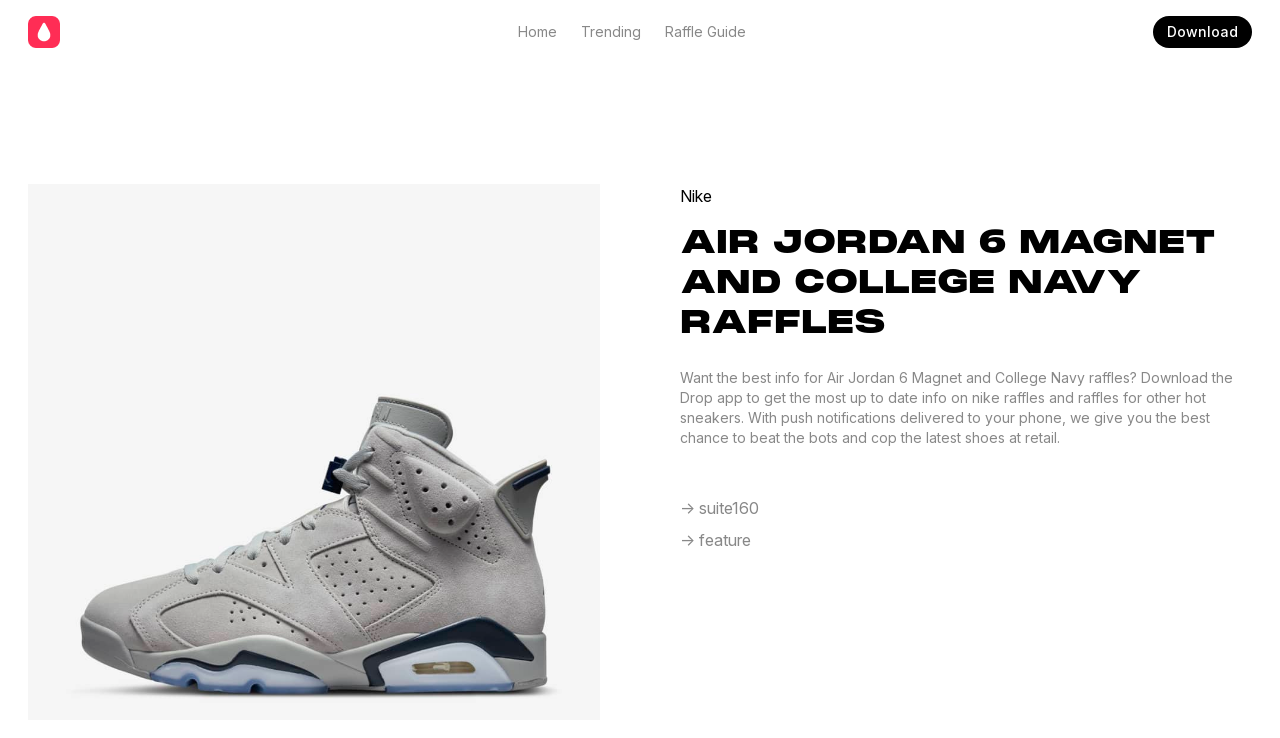

--- FILE ---
content_type: text/html; charset=utf-8
request_url: https://drop.supply/s/xuIHNzEjj9pxp3OXfiqt/enter-Air-Jordan-6-Magnet-and-College-Navy-raffles
body_size: 2631
content:
<!DOCTYPE html>
    <html lang="en">
      <head profile="http://www.w3.org/2005/10/profile">
        <link
          rel="canonical"
          href="https://drop.supply/s/xuIHNzEjj9pxp3OXfiqt/enter-air-jordan-6-magnet-and-college-navy-raffles"
        />
        <link rel="icon" type="image/png" href="https://drop.supply/icon.png" />
        <title>Air Jordan 6 Magnet and College Navy Raffles - Drop</title>
        <meta
          name="description"
          content="Links to Air Jordan 6 Magnet and College Navy raffles. Air Jordan 6 Magnet and College Navy releasing soon. Wondering how to win sneaker raffles or how to enter sneaker raffles? The Drop app makes it easy for you."
        />
        <meta
          charset="utf-8"
          name="viewport"
          content="width=device-width, initial-scale=1, shrink-to-fit=no"
          http-equiv="x-ua-compatible"
          content="ie=edge"
        />
        <meta property="og:image" content="https://storage.googleapis.com/shoes_classification_data/shoe_images/xuIHNzEjj9pxp3OXfiqt/xuIHNzEjj9pxp3OXfiqt_9.jpg?GoogleAccessId=shoes-ae0f2%40appspot.gserviceaccount.com&Expires=1769833309&Signature=F9NNk7TM1QRJlVI560kZRy5LC%2BWnr6BLh00250Mjx8ZfqXDy7%2BQo4%2BylrGS3kGvF%2BdIo8Dn7ub1fDgAwQGVE41bWvncJIqJoUZYm92fpZ%2FpI60m7zeTT5%2Bhh6pX3o8QiSRz5G4%2FWHjRZyNNMdaMHyYIbCJA%2FUBq1e7Jkt2yg%2BMyOUHtuSmMUrhVcUpa%2FqqIPm9UMyC68y95YJqeZuc0xhvRj%2B8ppwvibrnXIbv0xKDAd1PIHFJbXsfagO4WVITLoXHlDWSYQSEmlESKQjU7Tb21xeXLXBXztIDPumMbWZWYgFjj08CJG37T%2BI1d2Wf27vHebPPHvwxZvs8psiWnDEA%3D%3D" />
        <meta
          property="og:title"
          content="Air Jordan 6 Magnet and College Navy - CT8529-012"
        />
        <meta name="twitter:card" content="summary_large_image" />
        <meta property="twitter:image" content="https://storage.googleapis.com/shoes_classification_data/shoe_images/xuIHNzEjj9pxp3OXfiqt/xuIHNzEjj9pxp3OXfiqt_9.jpg?GoogleAccessId=shoes-ae0f2%40appspot.gserviceaccount.com&Expires=1769833309&Signature=F9NNk7TM1QRJlVI560kZRy5LC%2BWnr6BLh00250Mjx8ZfqXDy7%2BQo4%2BylrGS3kGvF%2BdIo8Dn7ub1fDgAwQGVE41bWvncJIqJoUZYm92fpZ%2FpI60m7zeTT5%2Bhh6pX3o8QiSRz5G4%2FWHjRZyNNMdaMHyYIbCJA%2FUBq1e7Jkt2yg%2BMyOUHtuSmMUrhVcUpa%2FqqIPm9UMyC68y95YJqeZuc0xhvRj%2B8ppwvibrnXIbv0xKDAd1PIHFJbXsfagO4WVITLoXHlDWSYQSEmlESKQjU7Tb21xeXLXBXztIDPumMbWZWYgFjj08CJG37T%2BI1d2Wf27vHebPPHvwxZvs8psiWnDEA%3D%3D" />
        <meta name="twitter:site" value="@the_drop_supply" />
        <meta name="twitter:creator" content="@the_drop_supply" />
        <meta
          name="twitter:description"
          content="Air Jordan 6 Magnet and College Navy Release Date, Raffles, Resale Data, and more on Drop."
        />
        <meta
          name="apple-itunes-app"
          content="app-id=1533506424 app-argument=https://drop.supply/s/xuIHNzEjj9pxp3OXfiqt"
        />
        <link rel="stylesheet" href="https://drop.supply/home_styles.css" />
        <script id="index" async="true" src="/product_index.js"></script>
      </head>
      <body>
        <div class="content-container">
          <!--  -->
          <!--  -->
          <!--  -->
          <header class="header-container">
            <a href="https://drop.supply/" class="header-logo-container">
              <svg
                width="32"
                height="32"
                viewBox="0 0 32 32"
                fill="none"
                xmlns="http://www.w3.org/2000/svg"
              >
                <rect width="32" height="32" rx="8" fill="#FF2D55" />
                <path
                  d="M15.9999 25.3113C19.5338 25.3113 22.3445 22.5555 22.3445 19.1132C22.3445 17.1997 21.3923 15.3137 20.5592 13.7573L17.2358 7.55005C16.9429 7.0282 16.5309 6.77185 15.9999 6.77185C15.4597 6.77185 15.0477 7.0282 14.7639 7.54089L11.4406 13.7573C10.6074 15.3137 9.65527 17.1997 9.65527 19.1132C9.65527 22.5555 12.4659 25.3113 15.9999 25.3113Z"
                  fill="white"
                />
              </svg>
            </a>
    
            <div class="header-tabs-container-desktop">
              <a href="https://drop.supply/" class="small-text secondary-text m-r-24">Home</a>
              <a href="https://drop.supply/trending" class="small-text secondary-text m-r-24"
                >Trending</a
              >
              <a href="https://drop.supply/trending" class="small-text secondary-text">Raffle Guide</a>
            </div>
    
            <a
              href="https://apps.apple.com/us/app/drop-shoe-releases-raffles/id1533506424"
              class="button-link-32 noselect"
              >Download</a
            >
          </header>
    
          <div class="header-tabs-container-mobile">
            <a href="https://drop.supply/" class="small-text secondary-text m-r-24">Home</a>
            <a href="https://drop.supply/trending" class="small-text secondary-text m-r-24"
              >Trending</a
            >
            <a href="https://drop.supply/trending" class="small-text secondary-text">Raffle Guide</a>
          </div>
    
          <!-- END OF HEADER -->
    
          <div itemscope itemtype="https://schema.org/Product" class="section trending-shoe-detail-page-container">
            <img
              itemprop="image"
              class="trending-shoe-detail-page-image"
              alt="Air Jordan 6 Magnet and College Navy Raffles"
              src="https://storage.googleapis.com/shoes_classification_data/shoe_images/xuIHNzEjj9pxp3OXfiqt/xuIHNzEjj9pxp3OXfiqt_9.jpg?GoogleAccessId=shoes-ae0f2%40appspot.gserviceaccount.com&Expires=1769833309&Signature=F9NNk7TM1QRJlVI560kZRy5LC%2BWnr6BLh00250Mjx8ZfqXDy7%2BQo4%2BylrGS3kGvF%2BdIo8Dn7ub1fDgAwQGVE41bWvncJIqJoUZYm92fpZ%2FpI60m7zeTT5%2Bhh6pX3o8QiSRz5G4%2FWHjRZyNNMdaMHyYIbCJA%2FUBq1e7Jkt2yg%2BMyOUHtuSmMUrhVcUpa%2FqqIPm9UMyC68y95YJqeZuc0xhvRj%2B8ppwvibrnXIbv0xKDAd1PIHFJbXsfagO4WVITLoXHlDWSYQSEmlESKQjU7Tb21xeXLXBXztIDPumMbWZWYgFjj08CJG37T%2BI1d2Wf27vHebPPHvwxZvs8psiWnDEA%3D%3D"
            />
    
            <div itemprop="brand" itemprop="manufacturer">
              <p class="capitalize-text m-b-16">nike</p>
              <h3 class="m-b-24 uppercase-text" itemprop="model">
              Air Jordan 6 Magnet and College Navy Raffles</h3>
              <p class="small-text secondary-text m-b-48">
                Want the best info for Air Jordan 6 Magnet and College Navy raffles? Download the
                Drop app to get the most up to date info on nike
                raffles and raffles for other hot sneakers. With push notifications
                delivered to your phone, we give you the best chance to beat the
                bots and cop the latest shoes at retail.
              </p>
              <a
                href="https://apps.apple.com/us/app/drop-shoe-releases-raffles/id1533506424"
                class="secondary-text m-b-8"
                >-> suite160</a
              >
<a
                href="https://apps.apple.com/us/app/drop-shoe-releases-raffles/id1533506424"
                class="secondary-text m-b-8"
                >-> feature</a
              >

            </div>
          </div>

          <div class="promo-banner-container m-b-48">
            <h2 class="m-b-8">GET DROP</h2>
            <p class="m-b-32">Download on the iOS App Store</p>
            <a href="https://apps.apple.com/us/app/drop-shoe-releases-raffles/id1533506424" class="button-link-40 noselect">Download on iOS</a>
          </div>
    
          <footer class="footer-container">
            <div class="section m-b-40">
              <div>
                <p class="small-text bold m-b-24">Drop</p>
                <p class="secondary-text small-text">
                  Wondering how to win Air Jordan 6 Magnet and College Navy raffles? Download the
                  Drop app today, its the easiest way to enter sneaker raffles. The
                  Drop app can track raffles for you so you dont need to keep up
                  with many different sneaker drops. Stop dealing with expensive AIO
                  bots, sneaker raffles are the new way, and we have the links. If
                  you want to know how to enter sneaker raffles, the Drop app makes
                  it simple.
                </p>
              </div>
              <div>
                <p class="small-text bold m-b-24">Social</p>
                <a
                  href="https://twitter.com/The_Drop_Supply"
                  class="secondary-text m-b-16 small-text"
                >
                  -> Twitter
                </a>
                <a class="secondary-text small-text"> -> Instagram </a>
              </div>
            </div>
            <div>
              <a href="https://drop.supply/" class="wrap m-r-16 secondary-text small-text">Home</a>
              <a href="https://drop.supply/trending" class="wrap m-r-16 secondary-text small-text"
                >Trending</a
              >
              <a href="https://drop.supply/trending" class="wrap m-r-16 secondary-text small-text"
                >Raffle Guide</a
              >
              <a
                href="https://apps.apple.com/us/app/drop-shoe-releases-raffles/id1533506424"
                class="wrap m-r-16 secondary-text small-text"
                >Download</a
              >
            </div>
          </footer>
    
          <!--  -->
          <!--  -->
          <!--  -->
        </div>
      </body>
    </html>

--- FILE ---
content_type: text/css; charset=utf-8
request_url: https://drop.supply/home_styles.css
body_size: 1840
content:
/* Imports */
@import url('https://rsms.me/inter/inter.css');
@font-face {
  font-family: monument-extended;
  src: url(fonts/MonumentExtended-Black.otf);
}

/* Clean default CSS */
html,
body,
div,
span,
applet,
object,
iframe,
h1,
h2,
h3,
h4,
h5,
h6,
p,
blockquote,
pre,
a,
abbr,
acronym,
address,
big,
cite,
code,
del,
dfn,
em,
img,
ins,
kbd,
q,
s,
samp,
small,
strike,
strong,
sub,
sup,
tt,
var,
b,
u,
i,
center,
dl,
dt,
dd,
ol,
ul,
li,
fieldset,
form,
label,
legend,
table,
caption,
tbody,
tfoot,
thead,
tr,
th,
td,
article,
aside,
canvas,
details,
embed,
figure,
figcaption,
footer,
header,
hgroup,
menu,
nav,
output,
ruby,
section,
summary,
time,
mark,
audio,
video {
  margin: 0;
  padding: 0;
  border: 0;
  font-size: 100%;
  font: inherit;
  vertical-align: baseline;
  text-decoration: none;
}
/* HTML5 display-role reset for older browsers */
article,
aside,
details,
figcaption,
figure,
footer,
header,
hgroup,
menu,
nav,
section {
  display: block;
}
body {
  line-height: 1;
}
ol,
ul {
  list-style: none;
}
blockquote,
q {
  quotes: none;
}
blockquote:before,
blockquote:after,
q:before,
q:after {
  content: '';
  content: none;
}
table {
  border-collapse: collapse;
  border-spacing: 0;
}

/*  */
/*  */
/* START OF CSS */
/*  */
/*  */

html {
  font-family: 'Inter', -apple-system, BlinkMacSystemFont, 'Segoe UI', Roboto,
    Oxygen, Ubuntu, Cantarell, 'Open Sans', 'Helvetica Neue', sans-serif;
}
@supports (font-variation-settings: normal) {
  html {
    font-family: 'Inter var', -apple-system, BlinkMacSystemFont, 'Segoe UI',
      Roboto, Oxygen, Ubuntu, Cantarell, 'Open Sans', 'Helvetica Neue',
      sans-serif;
  }
}

/* Variables */
:root {
  --primary-text: #000000;
  --secondary-text: #888888;
  --drop-pink: #ff2d55;
  --grey-100: #f2f2f7;
  --grey-200: #e5e5ea;
}

/* Fonts */
h1 {
  font-size: 80px;
  line-height: 88px;
  font-weight: 700;
  color: var(--primary-text);
  font-family: monument-extended;
}

h2 {
  font-size: 48px;
  line-height: 48px;
  font-weight: 700;
  color: var(--primary-text);
  font-family: monument-extended;
}

h3 {
  font-size: 32px;
  line-height: 40px;
  font-weight: 700;
  color: var(--primary-text);
  font-family: monument-extended;
}

p,
a {
  font-size: 16px;
  line-height: 24px;
  font-weight: 400;
  display: block;
  transition: opacity 0.3s;
}

a:hover {
  opacity: 0.6;
}

.primary-text {
  color: var(--primary-text);
}

.secondary-text {
  color: var(--secondary-text);
}

.pink-text {
  color: var(--drop-pink);
}

.bold {
  font-weight: 600;
}

.small-text {
  font-size: 14px;
  line-height: 20px;
}

.center-text {
  text-align: center;
}

.large-text {
  font-size: 18px;
  line-height: 24px;
}

.uppercase-text {
  text-transform: uppercase;
}

.capitalize-text {
  text-transform: capitalize;
}

/* Button Links */
.button-link-40 {
  background: var(--primary-text);
  color: white;
  padding: 8px 20px;
  white-space: nowrap;
  border-radius: 40px;
  font-size: 14px;
  line-height: 24px;
  font-weight: 500;
  cursor: pointer;
  user-select: none;
}

.button-link-32 {
  background: var(--primary-text);
  color: white;
  padding: 4px 14px;
  white-space: nowrap;
  border-radius: 40px;
  font-size: 14px;
  line-height: 24px;
  font-weight: 500;
  cursor: pointer;
  user-select: none;
}

.button-link-40:hover,
.button-link-32:hover {
  text-decoration: none;
  opacity: 1;
}

/* Primary */
body {
  max-width: 1440px;
  background: white;
  margin: auto;
}

.content-container {
  margin: 0px 32px 0px 32px;
}

/* General */
.section {
  display: grid;
  gap: 80px;
  grid-template-columns: 1fr 1fr;
  grid-template-rows: 1fr;
}

.wrap {
  display: inline-block;
}

.center-text {
  text-align: center;
}

.noselect {
  -webkit-touch-callout: none; /* iOS Safari */
  -webkit-user-select: none; /* Safari */
  -khtml-user-select: none; /* Konqueror HTML */
  -moz-user-select: none; /* Old versions of Firefox */
  -ms-user-select: none; /* Internet Explorer/Edge */
  user-select: none; /* Non-prefixed version, currently
                                   supported by Chrome, Edge, Opera and Firefox */
}

/* Header */
.header-container {
  position: sticky;
  top: 0px;
  width: 100%;
  height: 64px;
  z-index: 1;
  background: white;
  display: flex;
  align-items: center;
  justify-content: space-between;
}

.header-tabs-container-desktop {
  display: flex;
}

.header-tabs-container-mobile {
  display: none;
  width: 100%;
  justify-content: center;
  padding: 16px 0px;
  border-top: 1px solid var(--grey-100);
}

.header-logo-container {
  width: 20px;
  height: 32px;
  margin-right: 63px;
}

/* Footer */
.footer-container {
  border-top: 1px solid var(--grey-100);
  padding: 80px 0px;
}

/* Hero */
.hero-container {
  display: grid;
  grid-template-columns: 1fr 2fr;
  grid-auto-rows: auto;
  align-items: center;
  padding: 80px 0px;
  gap: 64px;
}

.hero-image-container {
  max-height: 100%;
}

.hero-image {
  width: 100%;
  height: 100%;
  object-fit: contain;
  max-height: calc(100vh - 224px);
  min-height: 500px;
}

/* Promo Banner */
.promo-banner-container {
  padding: 80px 0px;
  display: flex;
  flex-direction: column;
  justify-content: center;
  align-items: center;
}

/* Trending Shoes */
.trending-shoes-container {
  padding: 80px 0px;
}

.trending-header {
  display: flex;
  justify-content: space-between;
  align-items: baseline;
}

.trending-shoes-grid {
  display: grid;
  grid-template-columns: repeat(3, 1fr);
  grid-auto-rows: auto;
  gap: 24px;
}

.trending-shoe-container {
  color: var(--primary-text);
  transition: all 0.2s;
}

.trending-shoe-container:hover {
  opacity: 0.8;
  text-decoration: none;
  cursor: pointer;
}

.fake-shoe {
  width: 100%;
}

.shoe-image-container {
  background: #f5f5f5;
  display: flex;
  justify-content: center;
  align-items: center;
  overflow: hidden;
  height: clamp(175px, 33vw, 430px);
}

/* Real-time Pricing Data */
.real-time-pricing-data-container {
  padding: 80px 0px;
  align-items: center;
}

.real-time-image {
  width: 100%;
}

/* Raffle Guide */
.raffle-guide-container {
  padding: 80px 0px;
  align-items: center;
}

.raffle-guide-image-container {
  background: var(--grey-100);
  display: flex;
  justify-content: center;
  align-items: center;
  width: 100%;
  height: clamp(304px, calc(52vw - 80px), 632px);
  min-height: 100%;
  padding: 80px 0px;
  box-sizing: border-box;
}

.raffle-guide-image {
  background: var(--grey-100);
}

/* Raffle Hosts */
.raffle-hosts-container {
  padding: 80px 0px;
  align-items: center;
}

.raffle-hosts-image-container {
  background: var(--grey-100);
  width: 100%;
  height: clamp(304px, calc(52vw - 80px), 632px);
  display: flex;
  justify-content: center;
  align-items: center;
}

.raffle-hosts-image-grid {
  display: grid;
  grid-template-columns: 1fr 1fr 1fr;
  grid-template-rows: 1fr 1fr 1fr;
  gap: 32px;
  padding: 24px;
}

.raffle-host-image {
  display: block;
  width: 100%;
  max-width: 80px;
  max-height: 80px;
}

/* TRENDING PAGE */
.trending-page-header-container {
  padding: 80px 0px;
  width: 50%;
}

.trending-page-text-container {
  display: grid;
  grid-template-columns: 2fr 1fr;
  gap: 12px;
  padding-bottom: 80px;
}

.trending-hero-container {
  display: grid;
  align-items: center;
  grid-template-columns: 1fr 1fr 1fr;
  gap: 24px;
}

.trending-hero-image-container {
  display: flex;
  align-items: center;
  background: #f5f5f5;
  height: clamp(450px, calc(68vw - 56px), 910px);
  grid-column: 1 / 3;
}

.trending-hero-image {
  width: 100%;
  height: 100%;
  object-fit: contain;
}

/* TRENDING SHOE DETAIL PAGE */
.trending-shoe-detail-page-image {
  width: 100%;
  position: sticky;
  top: 104px;
}

.trending-shoe-detail-page-container {
  padding: 120px 0px;
}

/* Margins */
.m-b-8 {
  margin-bottom: 8px;
}

.m-b-16 {
  margin-bottom: 16px;
}

.m-b-24 {
  margin-bottom: 24px;
}

.m-b-32 {
  margin-bottom: 32px;
}

.m-b-40 {
  margin-bottom: 40px;
}

.m-b-48 {
  margin-bottom: 48px;
}

.m-r-8 {
  margin-right: 8px;
}

.m-r-16 {
  margin-right: 16px;
}

.m-r-24 {
  margin-right: 24px;
}

.m-r-32 {
  margin-right: 32px;
}

/* Mobile layout changes */

@media only screen and (max-width: 1440px) {
  .content-container {
    margin: 0px calc(100% / 45) 0px calc(100% / 45);
  }
}

@media only screen and (max-width: 720px) {
  .content-container {
    margin: 0px 16px;
  }

  .section {
    gap: 40px;
    grid-template-columns: 1fr;
    grid-template-rows: auto auto;
  }

  .footer-container {
    padding: 80px 0px 24px 0px;
  }

  .trending-shoes-grid {
    grid-template-columns: 1fr;
  }

  .shoe-image-container {
    height: calc(100vw - 32px);
  }

  .center-text-mobile-only {
    text-align: center;
  }

  .raffle-hosts-image-container {
    height: calc(100vw - 32px);
  }

  h1 {
    font-size: 64px;
    line-height: 72px;
  }

  h2 {
    font-size: 40px;
    line-height: 40px;
  }

  h3 {
    font-size: 24px;
    line-height: 32px;
  }

  .header-tabs-container-desktop {
    display: none;
  }

  .header-tabs-container-mobile {
    display: flex;
  }

  .hero-container {
    height: auto;
    grid-template-columns: 1fr;
    min-height: unset;
    max-height: unset;
    gap: 104px;
  }

  .trending-shoe-detail-page-image {
    position: static;
    top: unset;
  }

  .trending-shoe-detail-page-container {
    padding: 24px 0px;
  }

  .hero-image {
    max-height: unset;
  }

  .trending-hero-container {
    grid-template-columns: 1fr;
    gap: 16px;
    margin-bottom: 40px;
  }

  .trending-hero-image-container {
    height: calc(100vw - 32px);
  }

  .trending-page-text-container {
    grid-template-columns: 1fr;
  }
}


--- FILE ---
content_type: text/javascript; charset=utf-8
request_url: https://drop.supply/product_index.js
body_size: -410
content:
console.log('index loaded');
